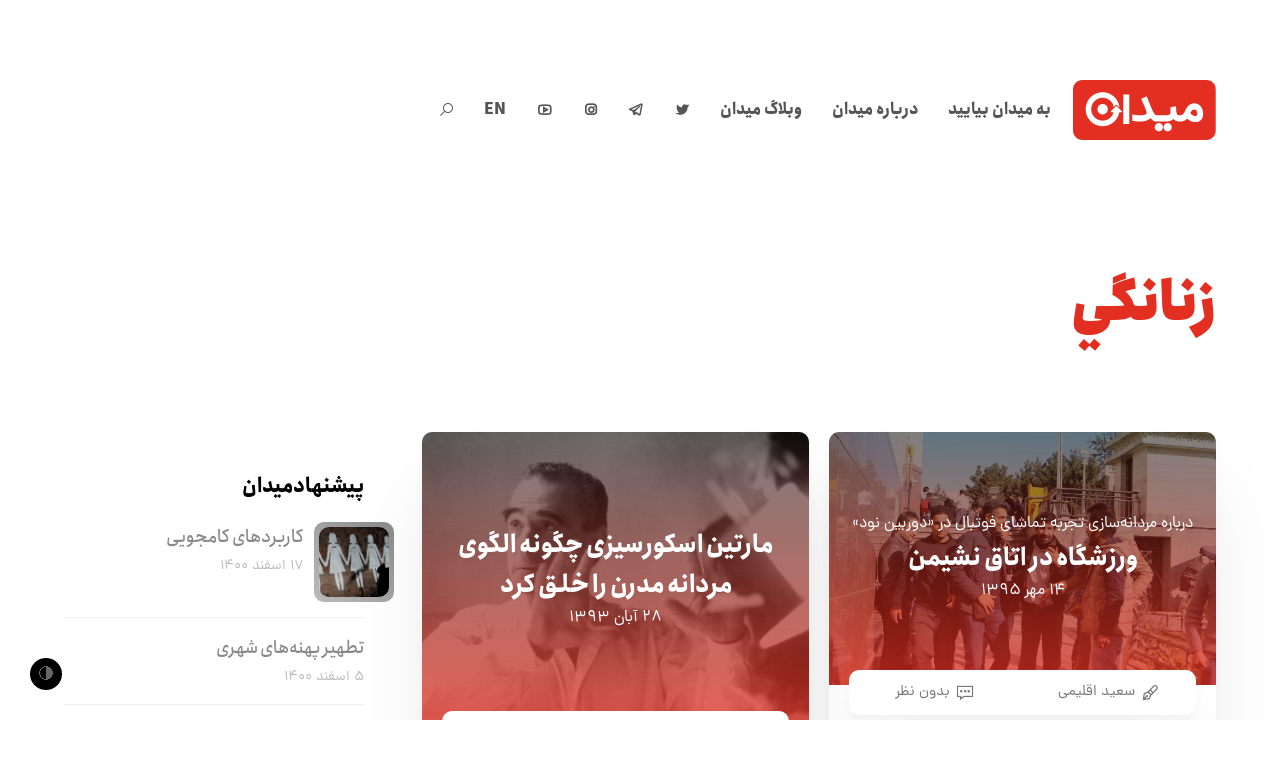

--- FILE ---
content_type: application/x-javascript
request_url: https://meidaan.com/wp-content/themes/meidaan-four/assets/js/dynamic/wpex-loadmore.min.js
body_size: 309
content:
!function(u){"use strict";u(window).on("load",function(){!function(){if("undefined"!=typeof wpex){var e=u(".wpex-load-more");e.length&&e.each(function(){var a=u(this),i=u(this).parent(".wpex-load-more-wrap"),d=a.find(".theme-button-inner"),n=!1,s=wpexLocalize.loadMore.text,o=wpexLocalize.ajaxurl,t=wpexLocalize.loadMore.loadingText,r=wpexLocalize.loadMore.failedText,l=a.data("loadmore"),p=u(l.grid),c=2,x=!1;1!=l.maxPages&&a.addClass("wpex-visible");var w=l;i.css("min-height",i.outerHeight()),p.hasClass("blog-masonry-grid")&&(x=!0),a.on("click",function(){if(!n){n=!0,i.addClass("wpex-loading"),d.text(t);var e={action:"wpex_ajax_load_more",nonce:l.nonce,page:c,loadmore:w};u.post(o,e,function(e){if(e.success){c+=1;var o=u(e.data);o.css("opacity",0),o.each(function(){var e=u(this);e.hasClass("sticky")&&e.addClass("wpex-duplicate"),x&&e.addClass("isotope-entry")}),p.append(o).imagesLoaded(function(){"undefined"!=typeof retinajs&&u.isFunction(retinajs)&&retinajs(),void 0!==wpex.equalHeights&&wpex.equalHeights(),x&&p.isotope("appended",o),void 0!==wpex.overlayHovers&&wpex.overlayHovers(),void 0!==wpex.overlaysMobileSupport&&wpex.overlaysMobileSupport(),p.trigger("wpexLoadMoreAddedHidden",[o]),o.css("opacity",1),void 0!==wpex.sliderPro&&wpex.sliderPro(o),void 0!==window.vcexHovers&&window.vcexHovers(),void 0!==u.fn.mediaelementplayer&&o.find("audio, video").mediaelementplayer(),p.trigger("wpexLoadMoreAddedVisible",[o]),i.removeClass("wpex-loading"),d.text(s),c-1==l.maxPages&&a.hide(),n=!1})}else d.text(r),console.log(e)}).fail(function(e,o,a){console.log(e.responseText)})}return!1})})}else console.log("Load More script can not run because wpex is not defined.")}()})}(jQuery);

--- FILE ---
content_type: image/svg+xml
request_url: https://meidaan.com/wp-content/uploads/2020/06/meidaan-logo-solid-1.svg
body_size: 840
content:
<?xml version="1.0" encoding="UTF-8"?> <!-- Generator: Adobe Illustrator 24.0.0, SVG Export Plug-In . SVG Version: 6.00 Build 0) --> <svg xmlns="http://www.w3.org/2000/svg" xmlns:xlink="http://www.w3.org/1999/xlink" version="1.1" id="Layer_1" x="0px" y="0px" viewBox="0 0 400.2 167.7" style="enable-background:new 0 0 400.2 167.7;" xml:space="preserve"> <style type="text/css"> .st0{fill:#E32F21;} .st1{fill:#FFFFFF;} </style> <g> <path class="st0" d="M373.6,167.7H26.6C11.9,167.7,0,155.8,0,141.1V26.6C0,11.9,11.9,0,26.6,0h347.1c14.7,0,26.6,11.9,26.6,26.6 v114.6C400.2,155.8,388.3,167.7,373.6,167.7z"></path> <path class="st1" d="M140.9,40.2h16.8v83h-16.8V40.2z"></path> <path class="st1" d="M357.8,73.8c-4.7-5.8-11-8.7-18.9-8.7c-10.2,0-18.4,6.8-24.6,20.4c-1.1,2.9-2.7,5.7-4.5,8.2 c-2.9,3.4-6.1,5.1-9.7,5.1h-0.5c-3.3,0-5.7-0.7-7.2-2.1s-2.4-3.7-2.7-6.9l-1-13.7l-0.2-2.8l-2.9,0.5L275,75.7l-2.3,0.4l0.2,2.3 l0.3,4.6c0.1,1.6,0.2,3.2,0.2,4.7c0,1.6-0.1,3.3-0.4,4.9c-0.8,4.1-5.4,6.2-14,6.2h-25.3c-1.5,0-3.4-1.5-5.8-4.4 c-2.2-2.8-4.6-7.4-7.1-13.6l-13.2-32.6l-1-2.5l-2.5,1.1l-10.7,4.9l-2.3,1l1,2.3l8.6,20.1c1.9,4.4,3.3,8.1,4.2,11 c0.7,2,1.3,4,1.5,6.1c0,0.9-0.3,1.7-0.9,2.3c-0.8,0.9-1.9,1.6-3,2c-1.9,0.8-3.9,1.3-6,1.6c-3.1,0.4-6.2,0.6-9.3,0.5 c-6.2,0-12.3-0.6-18.4-1.8l-3.1-0.6v17.7l2.1,0.4c6.3,1.2,12.6,1.8,19,1.9c4.1,0,8.2-0.3,12.2-1c3.6-0.6,7-1.7,10.3-3.2 c2.9-1.4,5.6-3.3,8-5.5c4.9,6.5,10.3,9.8,16.3,9.8h25.6c9.8,0,17.2-2.5,22.2-7.4c3.9,4.8,9.6,7.2,17.2,7.4h0.3h1.4 c7.4,0.1,14.5-2.9,19.6-8.2c7.1,6.4,14.6,9.6,22.6,9.6c7.4,0,13.1-2.2,17.1-6.8c3.4-4.1,5.1-9.5,5.1-16.2 C365,87.1,362.5,79.7,357.8,73.8L357.8,73.8z M347.1,99.2c-1,1-2.7,1.4-5.2,1.4c-4.1,0-8.6-2.6-13.4-7.8 c2.7-6.8,6.2-10.2,10.6-10.2c1.7-0.1,3.4,0.4,4.9,1.3c1.4,1.1,2.6,2.5,3.2,4.2c0.4,1,0.7,2,0.9,3c0.2,1,0.4,2.1,0.4,3.2 C348.5,96.6,348.1,98.2,347.1,99.2L347.1,99.2z"></path> <path class="st1" d="M135.8,86.3l-4.3-4.3l-8.6-8.6c-0.7-0.7-1.9-0.7-2.6,0l-6.8,6.8l-6,6l-0.9,0.9c-0.7,0.7-0.7,1.8-0.1,2.6 c0.4,0.4,0.9,0.6,1.4,0.6h5.9c-4.8,17-22.5,26.9-39.5,22.1c-17-4.8-26.9-22.5-22.1-39.5S74.7,46,91.7,50.8 c11.7,3.3,20.5,13,22.8,24.9v0.1l5.8-5.8c0.7-0.7,1.9-0.7,2.6,0l7.4,7.4l-0.1-0.9c-2.8-26.1-26.3-45-52.4-42.1 c-26.1,2.8-45,26.3-42.1,52.4s26.3,45,52.4,42.1c20.8-2.3,37.7-17.9,41.6-38.5h5.8c0.5-0.1,1-0.3,1.3-0.7c0.6-0.8,0.6-1.9-0.1-2.6 L135.8,86.3z"></path> <circle class="st1" cx="83" cy="81.7" r="14.7"></circle> <circle class="st1" cx="240.5" cy="131.9" r="11.6"></circle> <circle class="st1" cx="265.3" cy="131.9" r="11.6"></circle> </g> </svg> 